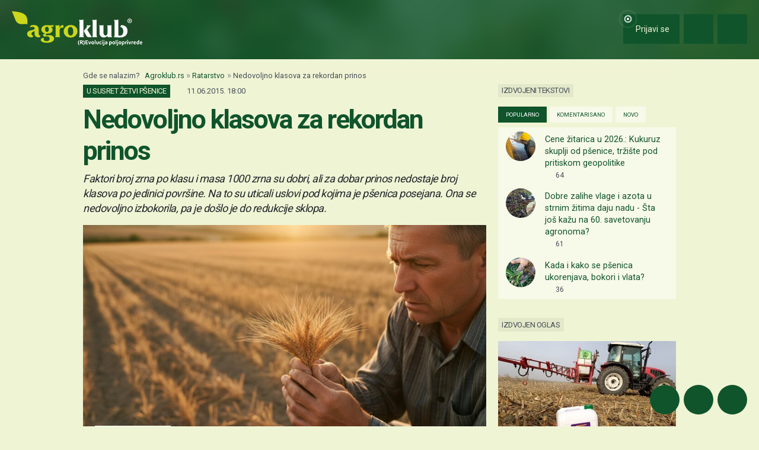

--- FILE ---
content_type: text/html; charset=utf-8
request_url: https://www.google.com/recaptcha/api2/aframe
body_size: 153
content:
<!DOCTYPE HTML><html><head><meta http-equiv="content-type" content="text/html; charset=UTF-8"></head><body><script nonce="31BRCOSPuBA-rZ4Wsi7qlA">/** Anti-fraud and anti-abuse applications only. See google.com/recaptcha */ try{var clients={'sodar':'https://pagead2.googlesyndication.com/pagead/sodar?'};window.addEventListener("message",function(a){try{if(a.source===window.parent){var b=JSON.parse(a.data);var c=clients[b['id']];if(c){var d=document.createElement('img');d.src=c+b['params']+'&rc='+(localStorage.getItem("rc::a")?sessionStorage.getItem("rc::b"):"");window.document.body.appendChild(d);sessionStorage.setItem("rc::e",parseInt(sessionStorage.getItem("rc::e")||0)+1);localStorage.setItem("rc::h",'1770099955249');}}}catch(b){}});window.parent.postMessage("_grecaptcha_ready", "*");}catch(b){}</script></body></html>